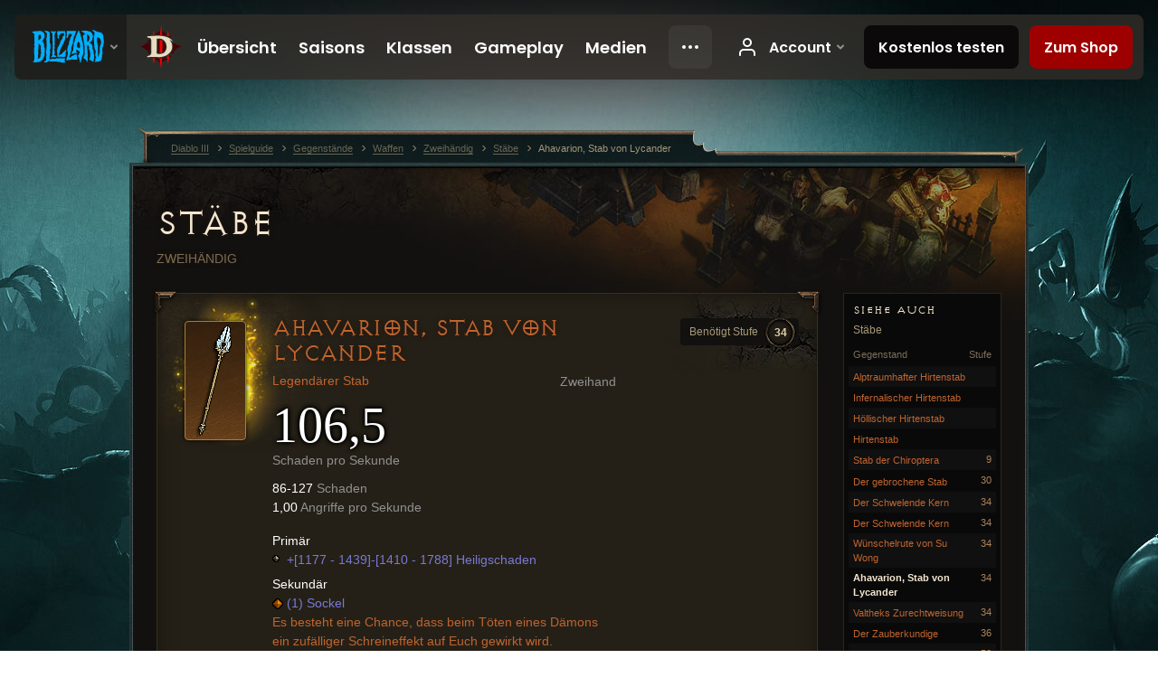

--- FILE ---
content_type: image/svg+xml
request_url: https://baseui.akamaized.net/icons/diablo-IV.svg
body_size: 6149
content:
<svg xmlns="http://www.w3.org/2000/svg" width="48" height="48" fill="none" aria-labelledby="blz-icon-title-diablo-IV" viewBox="0 1 48 48"><title id="blz-icon-title-diablo-IV">Diablo IV</title><path fill="#DD0707" fill-rule="evenodd" d="M5.79 8.96c.058 0 .497.203.497.203s.86 1.045.918 1.122a.8.8 0 0 1 .089.242l.165.619c.02.069-.038.183-.038.183s.042.442.065.668h.388c1.593 0 3.742.02 5.77.042.05-.658.095-1.239.104-1.29.019-.122.105-.374.105-.374l.665-1.072.803-.79s.177-.173.204-.216c.102-.166 1.669-1.363 1.669-1.363s-.137-.064-.166-.064l-.94.024s-.566.032-.614.04a4 4 0 0 1-.482.015A29 29 0 0 1 14 6.883c-.076-.012-.722.074-.722.074s-2.034-.002-2.265-.022-.623-.116-.623-.116l-.822-.038-1.892-.096c-.163-.015-.802-.19-.802-.19s-.348-.007-.956-.007c-.714 0-4.663.178-4.663.178L1 6.78l4.408 1.962c.135.076.325.216.383.216m6.24 11.403c-.957-.471-2.934-1.82-3.803-2.424l-.586-.404a82 82 0 0 0-.071 1.788c.003.26-.006.372.111.44.118.07.168.222.168.222s.015.344.037.482c.02.137-.087.34-.115.4-.028.062.013.169.013.169s.605 2.522.68 2.882c.074.36.46 2.233.473 2.378s.558 4.353.65 4.95c.047.314.247 1.64.433 2.888a42 42 0 0 1 1.642-.45c-.11-.351-.201-.852-.233-1.61-.014-.342.004-1.329.03-2.685a89 89 0 0 0 .018-1.051c0-.447.105-.813.244-1.106a2.5 2.5 0 0 1-.194-.96c0-.868.004-3.76.054-4.5.033-.48.206-.96.45-1.409m1.326 19.171a70 70 0 0 1-2.689.06c.058.614.105 1.095.116 1.17.033.213.252 2.876.245 3.028s.144.612.144.612.072.539.143.784c.071.244.106.913.268 1.51.161.596.267.783.267.783s.757-3.884 1.1-5.887c.105-.619.193-1.083.2-1.127.023-.141.093-.256.076-.287s.047-.273.048-.296c0-.01.039-.17.082-.35m4.881-31.808c.078.119.494.564.49.636.07.09.134.205.134.205l1.016 1.07s1.529 1.363 1.634 1.446.14.281.191.382c.052.101-.035.146.219.47.024.03.05.078.076.131a622 622 0 0 1 5.539-.01 4 4 0 0 1-.014-.479c.011-.444.206-.493.5-.743.293-.25.393-.36.51-.51s.831-1.228.904-1.324.79-.816 1.325-1.262a8 8 0 0 0 .867-.93c-.51-.038-.88 0-.88 0s-.222-.038-.362-.043c-.14-.006-.803-.076-1.023-.082s-1.036.122-1.407.182c-.37.061-1.077.099-1.077.099s-.21-.018-.41-.05c-.2-.031-.58-.175-.58-.175-.273-.01-1.462.018-1.702.015-.239-.004-.742-.02-.742-.02s-.214-.004-.294.004-1.507-.027-1.507-.027a2.7 2.7 0 0 1-.543.217c-.137.034-.996-.024-1.002-.026-.005-.002-.293-.025-.319-.047q-.012-.01-.027-.009c-.2.024-.487-.011-.504-.011l-.742.031c-.27.024-.864.005-.948.005-.057-.007.021.088.057.123.092.167.467.497.62.732m5.624 10.423c.029.04.066.083.104.152.092.167.173.445.204.656.017.123.167.17.12.228-.045.058.102.454.102.454l.486 1.665.46 2.097c.04.193.647 1.795.652 1.888s.638 2.295.79 2.375c.084.043.364.788.629 1.517.177-.607.282-1.23.37-1.761l.027-.158a4 4 0 0 0 .04-.527c.018-.508.04-1.172.412-2.048-.042-.757-.01-1.458.006-1.83l.006-.17a7 7 0 0 0-.188-1.176 9 9 0 0 1-.107-.473c-.056-.271-.203-.986-.37-1.193l-1.573-1.286.179-.166a33 33 0 0 0-2.349-.244M46.998 2.05c-.026-.163-.095-.03-.095-.03L45.07 5.2c-.069.144-.095.258-.14.256-.029-.002-.026.232-.09.23-.086-.005-.05.054-.089.122-.069.12-1.38 2.689-1.583 3.118-.202.43-1.772 4.006-2.033 4.58a810 810 0 0 0-1.958 4.42c-.2.461-.804 1.877-1.204 2.793.137.389.266.761.376 1.09q.048.145.072.294l.236.702-.53.677c-.102.225-.3.83-.402 1.264-.025.109-.063.297-.111.535-.182.9-.488 2.407-.848 3.444-.22.635-1.442 3.92-3.825 6.173-.887.838-1.88 1.504-2.856 2.033.288.911.574 1.82.652 2.046.16.474.845 2.642 1.053 3.306.209.664.726 2.387.726 2.387.139.505.178.812.291.812.07 0 .13-.097.13-.097s.157-.24.237-.326.085-.253.102-.31c.018-.06.243-.292.243-.292s.448-1.25.483-1.359.17-.213.187-.267.113-.113.113-.113.543-.648.556-.69c.013-.044.278-.393.321-.436.044-.042.117-.12.126-.175s0-.112 0-.112.365-1.549.448-1.933c.082-.384.578-2.407.617-2.605s.27-.413.274-.483.262-1.337.349-1.43.06-.167.082-.221.9-1.556 1.083-1.746.058-.503.058-.503.123-.254.123-.34c0-.085.043-.143.043-.143l.287-.342c.091-.108.144-.147.17-.22s.556-1.903.63-2.147c.074-.245.125-.305.199-.522s.622-1.92.748-2.328.773-2.6.9-2.97c.125-.368.456-1.516.556-1.76a.59.59 0 0 0 0-.497c-.039-.086-.158-.29-.293-.523s.11-.53.083-.67a.38.38 0 0 1 .03-.268c.027-.05.018-.163.035-.244.018-.082.14-.39.158-.487s.331-1.249.331-1.249l.693-2.542.257-.887c.034-.122-.062-.168-.066-.221-.005-.068.017-.176.072-.379.044-.162.39-1.368.458-1.5.07-.132.157-.448.2-.693s.243-.78.376-1.102.162-.489.21-.614c.114-.293.133-.4.145-.573s.07-.51.076-.573.153-.42.153-.42c.012-.086.116-.37.235-.628.119-.259.295-.727.382-.916s.191-.456.206-.58.174-.46.255-.668c.081-.206.234-.616.298-.795s.2-.4.2-.4c.026-.095.12-.297.172-.4s.017-.413.068-.519c.073-.155.118-.281.114-.315s.304-.735.277-.898" clip-rule="evenodd"/><path fill="#EBE9E8" fill-rule="evenodd" d="M17.184 16.224c.418.389 1.895 1.836 2.274 2.155.38.319.978 1.037.988 1.447-.409.04-1.646.01-1.936-.07-.289-.08-.398-.08-.379.16.06.748.3 4.898.33 5.227s.11.54.26.709c.149.17 1.096 1.147 1.256 1.416-.23.26-.988.998-1.117 1.137-.13.14-.31.24-.32.739s-.03 2.464.01 2.843c.04.38.13 1.816-.05 2.136.819 0 3.789-.029 5.102-.089 1.49-.067 3.077-.692 4.097-1.727 1.357-1.377 1.66-3.466 1.876-4.75.15-.887-.09-1.416.509-2.534-.1-.957-.03-1.955-.02-2.284.01-.33-.11-1.178-.25-1.696-.14-.52-.289-1.946-1.057-2.574.3-.28.499-.56.678-.729.18-.17.372-.412-.08-.559-1.137-.369-4.11-.798-6.065-.858-1.63-.05-5.119-.209-6.106-.1m1.456-2.345c1.699 0 7.448-.078 12.122 0 2.079.035 3.985.14 5.158.23.445.034.42.15.27.359-.15.21-.789.698-1.227 1.127-.44.429-.27 1.068-.1 1.676.167.6 1.221 3.423 1.786 5.108.007.023-.008.058 0 .08-.22.28-.549 1.367-.669 1.876s-.489 2.594-.908 3.801-1.546 3.742-3.362 5.458-4.4 2.803-6.565 3.312-7.183.738-9.468.768c-.27.004-.34-.03-.429-.12-.09-.09-.23-.339-.449-.329-.22.01-.34.15-.529.44-.429.08-2.294.12-3.093.13s-3.152 0-3.92-.1c.229-.21.498-.47 1.286-1.048.789-.58 3.712-1.267 4.58-1.477.555-.134.519-.479.569-.788s-.09-.808-.24-1.058c-.15-.249-.21-.848-.23-1.327s.05-3.242.05-3.661.26-.579.46-.818c.2-.24.08-.559-.14-.699-.132-.083-.27-.309-.27-.549 0-.239 0-3.641.05-4.38s1.118-1.925 1.866-2.553c-.21-.14-.668-.26-1.038-.27-.369-.01-.788-.09-1.277-.27-.489-.179-2.594-1.586-3.671-2.334-1.078-.748-2.734-1.856-2.953-2.025-.22-.17-.5-.48-.52-.619 1.607-.09 10.407.06 12.861.06" clip-rule="evenodd"/></svg>